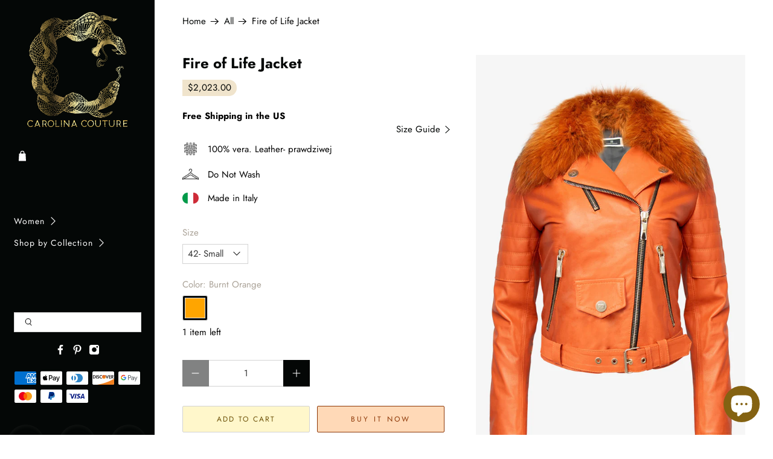

--- FILE ---
content_type: text/javascript; charset=utf-8
request_url: https://carolinascouture.com/products/fire-of-life-jacket.js
body_size: 1261
content:
{"id":7199814942763,"title":"Fire of Life Jacket","handle":"fire-of-life-jacket","description":"Take charge of your life and surround yourself with the luxury of quality materials and gorgeous design, this colorful leather jacket features an asymmetrical zipper closure, matching zipper pocket, a front snap closure button closure, padded shoulder and arm pads, zipper first cuffs, a buckled belt along the waist , and fur cuff along the neck.","published_at":"2024-02-06T14:27:36-07:00","created_at":"2024-02-06T14:26:58-07:00","vendor":"Carolina's Couture","type":"jacket","tags":["AD","basic","beautiful","big","birthday","black","bling","bold","boss","breathable","bright","brunch","business","Carolina's Couture","casual","casual outfit","celebration","cinched waist","classic","clothes","clothing","cold","collar","collared","comfort","comfortable","comfy","conservative","couture","cozy","cuff","cuffs","cute","daily","date","day","designer","detailing","dinner","easy","elegant","elevated","embellished","evening","everday","everyday","exotic","fall","fashion","fashion statement","fit","fitted","fitting","flattering","form fitting","formal","gathering","genuine","gift for her","girl friend","glossy","gold","green","high end couture","high quality","holiday","holidays","home","industrial","interesting","jacket","Jackets","layer","layering","light","light-weight","long","long sleeve","loose","lounge","luxurious","luxury","metal","metallic","modest","mom","night","night out","occassion","office","outerwear","outfit","outside","party","pattern","plain","pocket","professional","real","relax","relaxed","sexy","shiny","simple","slim","soft","solid","sophisticated","special","special occasion","spring","straight","street style","street wear","style","stylish","summer","sunday","textured","thick","thin","travel","trendy","unique","unisex","useful","vacation","versatile","white","winter","women","work","work clothes","wrinkle free","zip up","zipper"],"price":202300,"price_min":202300,"price_max":202300,"available":true,"price_varies":false,"compare_at_price":null,"compare_at_price_min":0,"compare_at_price_max":0,"compare_at_price_varies":false,"variants":[{"id":41013867642923,"title":"42- Small \/ Burnt Orange","option1":"42- Small","option2":"Burnt Orange","option3":null,"sku":null,"requires_shipping":true,"taxable":true,"featured_image":{"id":32494595997739,"product_id":7199814942763,"position":2,"created_at":"2024-02-06T14:27:15-07:00","updated_at":"2024-02-06T14:27:15-07:00","alt":null,"width":3000,"height":4801,"src":"https:\/\/cdn.shopify.com\/s\/files\/1\/0047\/1171\/0754\/files\/FireofLifeJacketOrangeFront_053a98cb-0ae1-40cb-a10a-ae53bf8d1564.jpg?v=1707254835","variant_ids":[41013867642923,41013867773995]},"available":true,"name":"Fire of Life Jacket - 42- Small \/ Burnt Orange","public_title":"42- Small \/ Burnt Orange","options":["42- Small","Burnt Orange"],"price":202300,"weight":0,"compare_at_price":null,"inventory_management":"shopify","barcode":null,"featured_media":{"alt":null,"id":24869412765739,"position":2,"preview_image":{"aspect_ratio":0.625,"height":4801,"width":3000,"src":"https:\/\/cdn.shopify.com\/s\/files\/1\/0047\/1171\/0754\/files\/FireofLifeJacketOrangeFront_053a98cb-0ae1-40cb-a10a-ae53bf8d1564.jpg?v=1707254835"}},"requires_selling_plan":false,"selling_plan_allocations":[]},{"id":41013867773995,"title":"46- Large \/ Burnt Orange","option1":"46- Large","option2":"Burnt Orange","option3":null,"sku":null,"requires_shipping":true,"taxable":true,"featured_image":{"id":32494595997739,"product_id":7199814942763,"position":2,"created_at":"2024-02-06T14:27:15-07:00","updated_at":"2024-02-06T14:27:15-07:00","alt":null,"width":3000,"height":4801,"src":"https:\/\/cdn.shopify.com\/s\/files\/1\/0047\/1171\/0754\/files\/FireofLifeJacketOrangeFront_053a98cb-0ae1-40cb-a10a-ae53bf8d1564.jpg?v=1707254835","variant_ids":[41013867642923,41013867773995]},"available":true,"name":"Fire of Life Jacket - 46- Large \/ Burnt Orange","public_title":"46- Large \/ Burnt Orange","options":["46- Large","Burnt Orange"],"price":202300,"weight":0,"compare_at_price":null,"inventory_management":"shopify","barcode":null,"featured_media":{"alt":null,"id":24869412765739,"position":2,"preview_image":{"aspect_ratio":0.625,"height":4801,"width":3000,"src":"https:\/\/cdn.shopify.com\/s\/files\/1\/0047\/1171\/0754\/files\/FireofLifeJacketOrangeFront_053a98cb-0ae1-40cb-a10a-ae53bf8d1564.jpg?v=1707254835"}},"requires_selling_plan":false,"selling_plan_allocations":[]}],"images":["\/\/cdn.shopify.com\/s\/files\/1\/0047\/1171\/0754\/files\/2L4A0731-Edit_d71202b6-a0e9-40ad-8408-3b373ed120df.jpg?v=1707254835","\/\/cdn.shopify.com\/s\/files\/1\/0047\/1171\/0754\/files\/FireofLifeJacketOrangeFront_053a98cb-0ae1-40cb-a10a-ae53bf8d1564.jpg?v=1707254835","\/\/cdn.shopify.com\/s\/files\/1\/0047\/1171\/0754\/files\/FileofLifeJacketOrangeSide_78f6424c-4109-406a-9033-1f9cdd1485f2.jpg?v=1707254836","\/\/cdn.shopify.com\/s\/files\/1\/0047\/1171\/0754\/files\/FireofLifeJacketOrangeBack_9c14236e-931d-45e8-ab93-5a1ae5e77d01.jpg?v=1707254836"],"featured_image":"\/\/cdn.shopify.com\/s\/files\/1\/0047\/1171\/0754\/files\/2L4A0731-Edit_d71202b6-a0e9-40ad-8408-3b373ed120df.jpg?v=1707254835","options":[{"name":"Size","position":1,"values":["42- Small","46- Large"]},{"name":"Color","position":2,"values":["Burnt Orange"]}],"url":"\/products\/fire-of-life-jacket","media":[{"alt":null,"id":24869412732971,"position":1,"preview_image":{"aspect_ratio":0.625,"height":3457,"width":2161,"src":"https:\/\/cdn.shopify.com\/s\/files\/1\/0047\/1171\/0754\/files\/2L4A0731-Edit_d71202b6-a0e9-40ad-8408-3b373ed120df.jpg?v=1707254835"},"aspect_ratio":0.625,"height":3457,"media_type":"image","src":"https:\/\/cdn.shopify.com\/s\/files\/1\/0047\/1171\/0754\/files\/2L4A0731-Edit_d71202b6-a0e9-40ad-8408-3b373ed120df.jpg?v=1707254835","width":2161},{"alt":null,"id":24869412765739,"position":2,"preview_image":{"aspect_ratio":0.625,"height":4801,"width":3000,"src":"https:\/\/cdn.shopify.com\/s\/files\/1\/0047\/1171\/0754\/files\/FireofLifeJacketOrangeFront_053a98cb-0ae1-40cb-a10a-ae53bf8d1564.jpg?v=1707254835"},"aspect_ratio":0.625,"height":4801,"media_type":"image","src":"https:\/\/cdn.shopify.com\/s\/files\/1\/0047\/1171\/0754\/files\/FireofLifeJacketOrangeFront_053a98cb-0ae1-40cb-a10a-ae53bf8d1564.jpg?v=1707254835","width":3000},{"alt":null,"id":24869412929579,"position":3,"preview_image":{"aspect_ratio":0.625,"height":4800,"width":3000,"src":"https:\/\/cdn.shopify.com\/s\/files\/1\/0047\/1171\/0754\/files\/FileofLifeJacketOrangeSide_78f6424c-4109-406a-9033-1f9cdd1485f2.jpg?v=1707254836"},"aspect_ratio":0.625,"height":4800,"media_type":"image","src":"https:\/\/cdn.shopify.com\/s\/files\/1\/0047\/1171\/0754\/files\/FileofLifeJacketOrangeSide_78f6424c-4109-406a-9033-1f9cdd1485f2.jpg?v=1707254836","width":3000},{"alt":null,"id":24869412962347,"position":4,"preview_image":{"aspect_ratio":0.625,"height":4799,"width":3000,"src":"https:\/\/cdn.shopify.com\/s\/files\/1\/0047\/1171\/0754\/files\/FireofLifeJacketOrangeBack_9c14236e-931d-45e8-ab93-5a1ae5e77d01.jpg?v=1707254836"},"aspect_ratio":0.625,"height":4799,"media_type":"image","src":"https:\/\/cdn.shopify.com\/s\/files\/1\/0047\/1171\/0754\/files\/FireofLifeJacketOrangeBack_9c14236e-931d-45e8-ab93-5a1ae5e77d01.jpg?v=1707254836","width":3000}],"requires_selling_plan":false,"selling_plan_groups":[]}